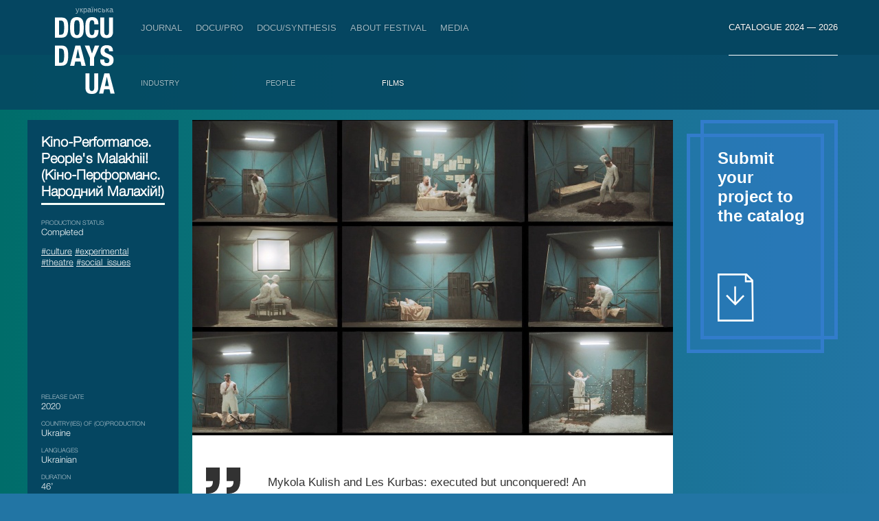

--- FILE ---
content_type: text/html; charset=UTF-8
request_url: https://docudays.ua/eng/catalogue/films/18/
body_size: 9565
content:
<!DOCTYPE html><html lang="en"><head><meta charset="utf-8" /><title></title><meta name="description" content=""><meta name="keywords" content=""><!--[if lt IE 7]><link rel="stylesheet" type="text/css" media="all" href="/css.copy/ie6.css?1750151725"/><![endif]--><link rel="stylesheet" media="all" href="/css.copy/fonts.css?1750151725"/><link rel="stylesheet" media="all" href="/css.copy/isotope.css?1750151725"/><link rel="stylesheet" media="all" href="/css.copy/style.css?1750151725"/><link rel="stylesheet" media="all" href="/css.copy/style-color.css?1750151725"/><link rel="stylesheet alternate" href="/css.copy/style-very-narrow.css?1750151725" title="very-narrow"/><link rel="stylesheet alternate" href="/css.copy/style-narrow.css?1750151725" title="narrow"/><link rel="stylesheet alternate" href="/css.copy/style-wide.css?1750151725" title="wide"/><link rel="stylesheet" href="/3rd.copy/zebra-form/css/zebra_form.css?1750151725"><link rel="stylesheet" href="/3rd.copy/nivo/themes/dark/dark.css?1750151725"  media="screen" /><link rel="stylesheet" href="/3rd.copy/nivo/css/nivo-slider.css?1750151725" media="screen" /><link rel="stylesheet" href="/css.copy/flexslider.css?1750151725"><link rel="stylesheet" href="/3rd/ticket-popup/css/ticket-popup.css?1750151725"><link rel="stylesheet" href="/3rd/likely/css/likely.css?1750151725"><!--[if lt IE 9]><script src="/js/IE9.js?1750151725"></script><![endif]--><script src="/js/jquery-1.9.1.min.js?1750151725"></script><script src="/js/jquery-migrate-1.1.1.min.js?1750151725"></script><script src="/js/jquery.flexslider-min.js?1750151725"></script><link rel="stylesheet" type="text/css" media="all" href="/css.copy/mobile.css?1750151725"/><meta name="viewport" content="width=device-width, maximum-scale=1, minimum-scale=1, initial-scale=1, user-scalable=no"><meta name="theme-color" content="#054661" /><meta name="msapplication-navbutton-color" content="#054661"><meta name="apple-mobile-web-app-capable" content="yes"><meta name="apple-mobile-web-app-status-bar-style" content="black-translucent"><!-- Google Analytics --><script type="text/javascript">var _gaq = _gaq || [];_gaq.push(['_setAccount', 'UA-39245614-1']);_gaq.push(['_setDomainName', 'docudays.ua']);_gaq.push(['_trackPageview']);(function() {$('.flexslider').flexslider();var ga = document.createElement('script'); ga.type = 'text/javascript'; ga.async = true;ga.src = ('https:' == document.location.protocol ? 'https://ssl' : 'http://www') + '.google-analytics.com/ga.js';var s = document.getElementsByTagName('script')[0]; s.parentNode.insertBefore(ga, s);})();</script><!-- End Google Analytics --><!-- Google Tag Manager --><script>(function(w,d,s,l,i){w[l]=w[l]||[];w[l].push({'gtm.start':new Date().getTime(),event:'gtm.js'});var f=d.getElementsByTagName(s)[0],j=d.createElement(s),dl=l!='dataLayer'?'&l='+l:'';j.async=true;j.src='https://www.googletagmanager.com/gtm.js?id='+i+dl;f.parentNode.insertBefore(j,f);})(window,document,'script','dataLayer','GTM-5QDJRMK');</script><!-- End Google Tag Manager --><!-- Google tag (gtag.js) --><script async src="https://www.googletagmanager.com/gtag/js?id=G-MK4DSW517Q"></script><script>window.dataLayer = window.dataLayer || [];function gtag(){dataLayer.push(arguments);}gtag('js', new Date());gtag('config', 'G-MK4DSW517Q');</script><!-- End Google tag (gtag.js) -->
<meta property="fb:app_id" content="563725760318128"/><meta property="og:url" content="https://docudays.ua//eng/catalogue/films/18/"/><meta property="og:type" content="article"/></head><body data-lang="eng" class="catalog"><!-- Facebook Pixel Code --><script>!function(f,b,e,v,n,t,s){if(f.fbq)return;n=f.fbq=function(){n.callMethod?n.callMethod.apply(n,arguments):n.queue.push(arguments)};if(!f._fbq)f._fbq=n;n.push=n;n.loaded=!0;n.version='2.0';n.queue=[];t=b.createElement(e);t.async=!0;t.src=v;s=b.getElementsByTagName(e)[0];s.parentNode.insertBefore(t,s)}(window, document,'script','https://connect.facebook.net/en_US/fbevents.js');fbq('init', '740202528476401');fbq('track', 'PageView');</script><noscript><img height="1" width="1" style="display:none"src="https://www.facebook.com/tr?id=740202528476401&ev=PageView&noscript=1"/></noscript><!-- End Facebook Pixel Code -->
<div class="header"><div class="bg"></div><div class="bg-inside"></div><div class="box"><div class="leftside"><div class="indent"><a href="/catalogue/films/18/" class="lang">українська</a><a href="/eng/" class="logo"></a></div><div class="menu-toggler"><span></span></div></div><div class="menu outside"><div class="row"><a data-item='0' data-total-item='8' href="/eng/journal/">Journal</a><div class="menu inside mobile"><div class="row"><a href="/eng/news/">Publications</a></div></div><div class=''><img class="spacer" src="/css/i/s.gif"></div><a data-item='1' data-total-item='8' href="/eng/industry/">DOCU/PRO</a><div class="menu inside mobile"><div class="row"><a href="/eng/industry-accreditation-2025/">Industry Accreditation DOCU/PRO</a><a href="/eng/raw-doc/">RAW DOC</a><a href="/eng/scholarship-filmboost/">FILMBOOST</a><a href="/eng/civil-pitch-films-that-make-changes-winners/">Civil Pitch 2.0 Winners</a></div></div><div class=''><img class="spacer" src="/css/i/s.gif"></div><a data-item='2' data-total-item='8' href="/eng/docusynthesis/">DOCU/SYNTHESIS</a><div class="menu inside mobile"><div class="row"><a href="/eng/lab-introduction/">LAB: DOCU/SYNTHESIS x Ukraine War Archive</a><a href="/eng/lab-projects/">The winning projects. LAB: DOCU/SYNTHESIS x Ukraine War Archive</a></div></div><div class=''><img class="spacer" src="/css/i/s.gif"></div><a data-item='4' data-total-item='8' href="/eng/festival/">About Festival</a><div class="menu inside mobile"><div class="row"><a href="/eng/regulations/">Regulations</a><a href="/eng/selection/">Selection Council</a><a href="/eng/team/">Team</a><a href="/eng/2026/partners/">Partners</a><a href="/eng/accessibility/">Accessibility</a><a href="/eng/tender/"> Tenders</a><a href="/eng/history/">History</a><a href="/eng/archive/">Archive</a><a href="/eng/networks/">International Festivals Networks</a></div></div><div class=''><img class="spacer" src="/css/i/s.gif"></div><a data-item='5' data-total-item='8' href="/eng/press-centre/">Media</a><div class="menu inside mobile"><div class="row"><a href="/eng/press-cover/">Media about us</a><a href="/eng/press-releases/">Press releases</a><a href="/eng/press-accreditation/">Accreditation</a><a href="/eng/gallery/">Multimedia</a></div></div><div class='menu__item_last'><img class="spacer" src="/css/i/s.gif"></div><a data-item='7' data-total-item='8' href="/eng/catalogue/" class="realactive active">Catalogue 2024 — 2026</a><div class="menu inside mobile"><div class="row"><a href="/eng/catalogue/organizations/">Industry</a><a href="/eng/catalogue/persons/">People</a><a href="/eng/catalogue/films/">Films</a></div></div></div></div><div class="menu inside"><div class="row"><a data-num="2" href="/eng/catalogue/organizations/"      >Industry</a><div><img class="spacer" src="/css/i/s.gif"></div><a data-num="2" href="/eng/catalogue/persons/"      >People</a><div><img class="spacer" src="/css/i/s.gif"></div><a data-num="2" href="/eng/catalogue/films/"  class="active"     >Films</a><div><img class="spacer" src="/css/i/s.gif"></div><div><img class="spacer" src="/css/i/s.gif"></div><div><img class="spacer" src="/css/i/s.gif"></div><div><img class="spacer" src="/css/i/s.gif"></div><div><img class="spacer" src="/css/i/s.gif"></div></div></div><script>var mobile_inside_menu=$('.menu.inside.mobile'),main_menu_links=$('.menu.outside a');mobile_inside_menu.hide();$('.menu.outside a.active').next().show();$('.menu.outside a').click(function(e){if ($('.header').hasClass('opened')){if($(this).next().is('.menu.inside')){e.preventDefault();mobile_inside_menu.hide();$(this).next().show();main_menu_links.removeClass('active');$(this).addClass('active');}}});var toggler=$('.menu-toggler');toggler.click(function () {$(this).toggleClass('opened');$('.header').toggleClass('opened');$('html').toggleClass('ovhidden');if (!$('.header').hasClass('opened')) {/*$('.menu .menu.inside').detach();*//*main_menu_links.removeClass('active');*//*$('.realactive').addClass('active');*/} else {/*$('.menu.inside').clone().insertAfter($('.menu.outside a.active'));*/main_menu_links.removeClass('active');$('.realactive').addClass('active');$('.menu.inside.mobile').hide();if($('.realactive').next().is('.menu.inside')){$('.realactive').next().show();}}$('.menu.inside:not(.mobile)').hide();});function reset_mobile_menu(){if($(window).width()>768){toggler.removeClass('opened');$('.header').removeClass('opened');$('html').removeClass('ovhidden');main_menu_links.removeClass('active');$('.realactive').addClass('active');$('.menu.inside:not(.mobile)').show();}}// var reset_mobile_menu_timeout;//// $(window).resize(function(){//     clearTimeout(reset_mobile_menu_timeout);//     reset_mobile_menu_timeout=setTimeout(reset_mobile_menu, 100);// });</script>
</div></div><div class="container inside"><div class="catalogue_film_panel panel size1x3"><div class="catalog_front2"><div class="p20 font-light"><h2 class="movie-title">Kino-Performance. People's Malakhii! (Кіно-Перформанс. Народний Малахій!)</h2><div class="movie-info">Production Status</div><div class="movie-data">Сompleted</div><div class="movie-data"><a href="/eng/catalogue/films/?topic=1/">#culture</a> <a href="/eng/catalogue/films/?topic=45/">#experimental</a> <a href="/eng/catalogue/films/?topic=108/">#theatre</a> <a href="/eng/catalogue/films/?topic=102/">#social_issues</a></div><div class="movie-desc"><div class="movie-info">Release Date</div><div class="movie-data">2020</div><div class="movie-info">Country(ies) of (co)production</div><div class="movie-data">Ukraine</div><div class="movie-info">Languages</div><div class="movie-data">Ukrainian</div><div class="movie-info">Duration</div><div class="movie-data">46’</div><a href="http://www.facebook.com/NarodnyMalakhii/" class="catalog-film__web_site">Web Page</a></div></div></div></div><div class="panel long-panel"><div class="front"><div class="long-content one-movie catalog-long-panel"><img src="/thumbs/700x460/storage/catalog/film_stills/malahiy/kino-performance-peoples-malakhii_still2.jpg" width="700" height="460"><div class="p20 news"><p class="blockquote__small">Mykola Kulish and Les Kurbas: executed but unconquered! An innovative documentary version of one of the world's best plays of the 20th century.</p><p>Narodnyi Malakhiy (People's Malakhiy), written by the prominent Ukrainian playwright Mykola Kulish, is listed in the Top 100 Greatest Dramatic Works of the 20th Century. Kulish wrote his play in 1927. The same year, Les Kurbas, a prominent Ukrainian theatre director, breathed a staged life into the play in his experimental Berezil Theatre. The film’s authors, together with experts in cultural studies, attempt to draw parallels between the plot of the old play and the days we live in. What’s that horrible thing which Mykola Kulish coded into his play and his character Malakhii? Is his message still relevant today? Movie Performance. People's Malakhii! attempts to answer these questions.</p></div><div class="label">CREW:</div><div class="data-team"><b>Directing</b>:&#32<a href="/catalogue/persons/136">Iryna Novosadenko</a></div><div class="data-team"><b>Production</b>:&#32<a href="/catalogue/persons/42">Nadiia Hrachova</a></div><div class="data-team"><b>Script</b>: Ratha Makeienkova, Vasyl Nevolov</div><div class="data-team"><b>DOP</b>: Dmytro Pliuta</div><div class="data-team"><b>Sound</b>: Vitalii Vakulenko</div><div class="label">Funding:</div><div class="data"><b>Already engaged financial partners and funds</b>:&#32Ministry of culture of Ukraine (Ukraine)</div><div class="label">Sales:</div><div class="data"><a href="/catalogue/organizations/33">MMD UA</a></div><div class="label">Point of contact:</div><div class="data"><a href="/catalogue/persons/42">Nadiia Hrachova</a></div><div class="catalog-film__thumb-wrap"><img class="catalog-film__thumb" src="/thumbs/700x460/storage/catalog/film_stills/malahiy/kino-performance-peoples-malakhii_still1.jpg" width="210" height="138"><img class="catalog-film__thumb" src="/thumbs/700x460/storage/catalog/film_stills/malahiy/kino-performance-peoples-malakhii_still3.jpg" width="210" height="138"><img class="catalog-film__thumb" src="/thumbs/700x460/storage/catalog/film_stills/malahiy/kino-performance-peoples-malakhii_still4.jpg" width="210" height="138"></div></div></div></div><a href="https://docs.google.com/forms/d/e/1FAIpQLSfn2_S9HXW2M4PEs0x6oqBfib717xEU6KqCH4h5CHnAa1IbyQ/viewform" target="_blank" class="submit_href docudays"><div class="panel"><div class="front_submit"><div class="catalog__submit_border_one"></div><div class="catalog__submit_border_two"></div><div class="catalog__submit_href"><p>Submit your project to the catalog</p><img class="catalog__submit_img" src="/img/icon_document_arrow_bottom.svg"></div></div></div></a>

</div><div class="clear"></div><div class="footer inside"><div class="box"><div class="footer-menu"><div class="footer-menu__row"><div class="footer-menu__item footer-menu-item"><a class="footer-menu-item__link" href="/eng/journal/">Journal</a><ul class="footer-menu_subitem__list"><li class="footer-menu_subitem"><a class="footer-menu-subitem__link" href="/eng/news/">Publications</a></li></ul></div><div class="footer-menu__item-spacer"><img src="/css/i/s.gif"></div><div class="footer-menu__item footer-menu-item"><a class="footer-menu-item__link" href="/eng/ticket-info/">Tickets &amp; Passes</a><ul class="footer-menu_subitem__list"><li class="footer-menu_subitem"><a class="footer-menu-subitem__link" href="/eng/ticket-info/rules/">Rules</a></li></ul></div><div class="footer-menu__item-spacer"><img src="/css/i/s.gif"></div><div class="footer-menu__item footer-menu-item"><a class="footer-menu-item__link" href="/eng/industry/">DOCU/PRO</a><ul class="footer-menu_subitem__list"><li class="footer-menu_subitem"><a class="footer-menu-subitem__link" href="/eng/industry-accreditation-2025/">Industry Accreditation DOCU/PRO</a></li><li class="footer-menu_subitem"><a class="footer-menu-subitem__link" href="/eng/raw-doc/">RAW DOC</a></li></ul></div><div class="footer-menu__item-spacer"><img src="/css/i/s.gif"></div><div class="footer-menu__item footer-menu-item"><a class="footer-menu-item__link" href="/eng/festival/">About Festival</a><ul class="footer-menu_subitem__list"><li class="footer-menu_subitem"><a class="footer-menu-subitem__link" href="/eng/regulations/">Regulations</a></li><li class="footer-menu_subitem"><a class="footer-menu-subitem__link" href="/eng/selection/">Selection Council</a></li><li class="footer-menu_subitem"><a class="footer-menu-subitem__link" href="/eng/team/">Team</a></li><li class="footer-menu_subitem"><a class="footer-menu-subitem__link" href="/eng/2026/partners/">Partners</a></li><li class="footer-menu_subitem"><a class="footer-menu-subitem__link" href="/eng/accessibility/">Accessibility</a></li><li class="footer-menu_subitem"><a class="footer-menu-subitem__link" href="/eng/tender/"> Tenders</a></li><li class="footer-menu_subitem"><a class="footer-menu-subitem__link" href="/eng/history/">History</a></li><li class="footer-menu_subitem"><a class="footer-menu-subitem__link" href="/eng/archive/">Archive</a></li></ul></div><div class="footer-menu__item-spacer"><img src="/css/i/s.gif"></div><div class="footer-menu__item footer-menu-item"><a class="footer-menu-item__link" href="/eng/press-centre/">Media</a><ul class="footer-menu_subitem__list"><li class="footer-menu_subitem"><a class="footer-menu-subitem__link" href="/eng/press-cover/">Media about us</a></li><li class="footer-menu_subitem"><a class="footer-menu-subitem__link" href="/eng/press-accreditation/">Accreditation</a></li><li class="footer-menu_subitem"><a class="footer-menu-subitem__link" href="/eng/gallery/">Multimedia</a></li></ul></div><div class="footer-menu__item-spacer"><img src="/css/i/s.gif"></div><div class="footer-menu__item footer-menu-item"><a class="footer-menu-item__link" href="/eng/projects/">DOCUDAYS UA Projects</a><ul class="footer-menu_subitem__list"><li class="footer-menu_subitem"><a class="footer-menu-subitem__link" href="http://travelling.docudays.ua/eng/" rel="nofollow" target="_blank">Travelling festival</a></li><li class="footer-menu_subitem"><a class="footer-menu-subitem__link" href="http://docuclub.docudays.org.ua/eng/" rel="nofollow" target="_blank">DOCU/CLUB</a></li><li class="footer-menu_subitem"><a class="footer-menu-subitem__link" href="http://docuspace.org/eng/" rel="nofollow" target="_blank">DOCU/SPACE</a></li></ul></div><div class="footer-menu__item-spacer"><img src="/css/i/s.gif"></div><div class="footer-menu__item footer-menu-item"><a class="footer-menu-item__link" href="/eng/terms-of-use/">Terms of use</a><ul class="footer-menu_subitem__list"></ul></div></div><div class="footer-menu__row icon"><div class="footer__icon_group"><a class="footer__social_link" href="http://www.instagram.com/docudays_ua" target="_blank"><img class="footer__social_icon" src="/css.copy/i/social-icon-instagram.svg" alt=""></a><a class="footer__social_link" href="http://www.facebook.com/DocudaysUA" target="_blank"><img class="footer__social_icon" src="/css.copy/i/social-icon-facebook.svg" alt=""></a><a class="footer__social_link" href="https://www.youtube.com/channel/UC7ISePZ58Lc30O_lyf4Fahg" target="_blank"><img class="footer__social_icon" src="/css.copy/i/social-icon-youtube.svg" alt=""></a><a class="footer__social_link" href="https://www.threads.net/@docudays_ua" target="_blank"><img class="footer__social_icon" src="/css.copy/i/social-icon-threads.svg" alt=""></a><!--                <a class="footer__social_link" href="http://www.twitter.com/DocudaysUA" target="_blank"><img class="footer__social_icon" src="/css.copy/i/social-icon-x.svg" alt=""></a>--><a class="footer__social_link" href="https://www.flickr.com/photos/docudaysua/" target="_blank"><img class="footer__social_icon" src="/css.copy/i/social-icon-flickr.svg" alt=""></a><a class="footer__social_link" href="https://t.me/docudaysua" target="_blank"><img class="footer__social_icon" src="/css.copy/i/social-icon-telegram.svg" alt=""></a><a class="footer__social_link" href="https://www.tiktok.com/@docudaysua" target="_blank"><img class="footer__social_icon" src="/css.copy/i/social-icon-tiktok.svg" alt=""></a></div><div class="footer__icon_group"><a class="accessibility_link" href="/eng/accessibility/"><img class="accessibility_icon" src="/img/icon-wheelchair.svg" alt=""></a><a class="accessibility_link" href="/eng/accessibility/"><img class="accessibility_icon" src="/img/icon-listen.svg" alt=""></a><a class="accessibility_link" href="/eng/accessibility/"><img class="accessibility_icon" src="/img/icon-blind.svg" alt=""></a></div></div></div></div><!--div class="box"><div class="copy">© 2022 Docudays UA</div><a href="http://www.perevorot.com/" class="perev">Website development</a></div-->
<!--div class="box"><div class="copy">© 2022 Docudays UA</div><a href="http://www.perevorot.com/" class="perev">Website development</a></div--></div><script src="/3rd/nivo/js/jquery.nivo.slider.min.js?1750151725"></script><script src="/3rd/ticket-popup/js/docucitizen-popup.js?1750151725"></script><script src="/3rd/ticket-popup/js/ticket-popup.js?1750151725"></script><script src="/3rd/ticket-popup/js/pass-popup.js?1750151725"></script><script src="/3rd/ticket-popup/js/souvenir-popup.js?1750151725"></script><script src="/3rd/likely/js/likely.js?1750151725"></script><script src="/js/jquery-ui.min.js?1750151725"></script><script src="/js/jquery.hoverIntent.minified.js?1750151725"></script><script src="/js/isotope_new21.js?1750151725"></script><script src="/js/jquery.ui.touch-punch.min.js?1750151725"></script><script src="/js/jquery.highlight-4.closure.js?1750151725"></script><script src="/js/docudays.js?1750151725"></script>
<div id="festival-pass" class="popup__overlay">
    <div class="popup__background"></div>
    <div class="popup js-popup" data-product='pass'>

            <h2 class='js-popup-h2'>Festival Pass</h2>
        <a class="close" href="#">&times;</a>
        <p>The festival pass gives you access to the Docudays UA-2025 program. With it, you will be able to attend screenings of the best documentaries from all over the world and meetings with their authors at the best price.</p>
        <p>This year, we offer a choice of three types of festival passes: classic, student and morning. The classic pass is valid from June 6 to June 13 at Zhovten Cinema and KINO42, while the morning pass allows you to book tickets for film screenings that start no later than 16:30 at Zhovten Cinema from June 7 to June 13.</p>
        <p>Find out about the terms of use of the festival pass and the differences between types of passes on <a href="/eng/ticket-info/">the ticket rules page</a>.</p>
        <div class="popup__products">
            <input type="radio" name="pass_product" value="pass_2025_5" id="option1" checked autocomplete="off"/>
            <label for="option1" class="popup__one_product">Festival pass<br> <span class="popup__product_price">UAH 1200</span></label>
            <input type="radio" name="pass_product" value="pass_2025_6" id="option2" autocomplete="off"/>
            <label for="option2" class="popup__one_product">Student pass<br> <span class="popup__product_price">UAH 900</span> </label>
            <input type="radio" name="pass_product" value="pass_2025_9" id="option3" autocomplete="off"/>
            <label for="option3" class="popup__one_product">Morning pass<br> <span class="popup__product_price">UAH 600</span> </label>
        </div>
        <div class="festival_pass_form popup__inputs">
            <label class="festival_pass_field">Full name<br><input class='js-popup__name' type='text' placeholder="Name Surname" autocomplete="off"></label>
            <label class="festival_pass_field">Email<br><input class='js-popup__email' type='email' placeholder='address@domain.com' autocomplete="off"></label>
            <label class="festival_pass_field">Phone number<br><input class='js-popup__phone' type='text' placeholder='+380 ×× ×××-××××' autocomplete="off"></label>
            <div class=" js-popup__student_id_card">
                <br>
                <p>If you are a student at school or university, please indicate your student ID number. Internally displaced persons who are studying and do not have such a document can indicate the IDP certificate number.</p>
                <label class="festival_pass_field">Card ID<br><input class='js-popup__student_id' type='text' placeholder='×××× ××××' autocomplete="off"></label>
            </div>
            <br>
            <p>Upon successful payment, you will receive an electronic festival pass.</p>
            <label style="visibility: hidden" class="festival_pass_field"><br><input class='js-popup__format' type='checkbox' autocomplete="off">&nbsp;&nbsp;<span class="festival_pass_checkbox">Please print out my badge</span></label>
        </div>
        <div class="popup__confirmation_code_card js-popup__conformation_code_card">
            <p>Confirm your email address. Enter the four-digit code that was sent to your email</p>
            
            <label class="festival_pass_field">Confirmation code<br><input class='js-popup__conformation_code' type="text" maxlength="4" pattern="\d{4}" placeholder='××××' autocomplete="off"></label>
            
        </div>
    

    <button class="js-popup__submit" autocomplete="off" disabled>buy</button>
            <p>By using a festival pass, accreditation, or ticket, you agree to <a href="/eng/terms-of-use">the website’s terms of use</a>.</p>
    

    <div style="display: none" class="js-payment__form"></div>
    </div>
</div>
<div id="ticket-popup" class="popup__overlay">
    <div class="popup">
        <h2 class='js-popup-h2'>Choose a ticket</h2>
        <a class="close" href="#">&times;</a>

        <p class="js-popup__notice-message">To begin with choose a screening</p>
        <div style="display: none;" class='js-popup__response_message'></div>
        <div style="display: none;" class='js-popup__main-message'>

            <input class="tab__radio" id="tab1" type="radio" name="tabs" autocomplete="off" checked>
            <label class="tab" for="tab1">regular
                <br>
                <span class="tab_description"><span class="js_screening_price"></span> uah</span>
            </label>

            <input class="tab__radio" id="tab2" type="radio" name="tabs" autocomplete="off">
            <label class="tab"for="tab2">student, pupil, IDP
                <br>
                <span class="tab_description"><span class="js_screening_student_price"></span> uah</span>
            </label>

            <input class="tab__radio" id="tab3" type="radio" name="tabs" autocomplete="off">
            <label class="tab" for="tab3">discount
                <br>
                <span class="tab_description">free</span>
            </label>

            <input class="tab__radio" id="tab4" type="radio" name="tabs" autocomplete="off">
            <label class="tab" for="tab4">book
                <br>
                <span class="tab_description">by badge</span>
            </label>

            <div class="tab__content">


                <div class="tab__content_current" id="content1">
                                    <p>You buy a ticket(s) for a screening of <span class="screening_name"></span> which will take place on <span class="screening_date"></span> <span class="screening_month"></span> at <span class="screening_time"></span>. The ticket costs <span class="screening_price"></span> hryvnia.</p>
                    <p>Please, provide your name and email address. If your payment is successful, a ticket will be sent to the specified address.</p>
                
                    <p class="popup__inputs">
                        <input class='js-popup__name' type='text' placeholder="full name" autocomplete="off">
                        <input class='js-popup__email' type='text' placeholder='email' autocomplete="off">
                    </p>
                                    <p class="popup__products">Select the number of tickets</p>
                
                    <p class="popup__products">
                        <input type="radio" name="ticket_buy_count" value="1" id="buy_1" checked autocomplete="off"/>
                        <label for="buy_1" class="popup__one_product">&nbsp;&nbsp;1&nbsp;&nbsp;</label>
                        <input type="radio" name="ticket_buy_count" value="2" id="buy_2" autocomplete="off" />
                        <label for="buy_2" class="popup__one_product">&nbsp;&nbsp;2&nbsp;&nbsp;</label>
                        <input type="radio" name="ticket_buy_count" value="3" id="buy_3" autocomplete="off" />
                        <label for="buy_3" class="popup__one_product">&nbsp;&nbsp;3&nbsp;&nbsp;</label>
                        <input type="radio" name="ticket_buy_count" value="4" id="buy_4" autocomplete="off" />
                        <label for="buy_4" class="popup__one_product">&nbsp;&nbsp;4&nbsp;&nbsp;</label>
                    </p>
                    <div class="popup__confirmation_code_card js-popup__conformation_code_card">
                                            <p>Confirmation code</p>
                    
                    
                        <p class="popup__inputs">
                            <input class='js-popup__conformation_code' type="text" maxlength="4" pattern="\d{4}" placeholder='××××' autocomplete="off">
                        </p>
                    
                    </div>
                    <p class="js-popup__warning_message popup__warning_message"></p>
                    <button data-action="buy" class="js-popup__ticket-submit" disabled>Buy</button>
                </div>


                <div class="tab__content2" id="content2">
                                    <p>Students receive a 50% discount. The ticket is valid upon presentation of a document confirming the status of the student (or an internally displaced person certificate for students who do not have one) to the controller at the entrance to the cinema hall.</p>
                    <p>You buy a ticket(s) for a screening of <span class="screening_name"></span> which will take place on <span class="screening_date"></span> <span class="screening_month"></span> at <span class="screening_time"></span>. The ticket costs <span class="js_screening_student_price"></span> hryvnia.</p>
                    <p>Please provide your name, email, and the number(s) of the document(s) confirming your status as an education seeker or, in its absence, the IDP certificate number.</p>
                
                    <p class="popup__inputs">
                        <input class='js-popup__name' type='text' placeholder="full name" autocomplete="off">
                        <input class='js-popup__email' type='text' placeholder='email' autocomplete="off">
                        <input class='js-popup__doc_id' type='text' placeholder='id number' autocomplete="off">
                    </p>
                                    <p class="popup__products">Select the number of tickets</p>
                
                    <p class="popup__products">
                        <input type="radio" name="ticket_buy_stud_count" value="1" id="buy_stud_1" checked autocomplete="off"/>
                        <label for="buy_stud_1" class="popup__one_product">&nbsp;&nbsp;1&nbsp;&nbsp;</label>
                        <input type="radio" name="ticket_buy_stud_count" value="2" id="buy_stud_2" autocomplete="off" />
                        <label for="buy_stud_2" class="popup__one_product">&nbsp;&nbsp;2&nbsp;&nbsp;</label>
                        <input type="radio" name="ticket_buy_stud_count" value="3" id="buy_stud_3" autocomplete="off" />
                        <label for="buy_stud_3" class="popup__one_product">&nbsp;&nbsp;3&nbsp;&nbsp;</label>
                        <input type="radio" name="ticket_buy_stud_count" value="4" id="buy_stud_4" autocomplete="off" />
                        <label for="buy_stud_4" class="popup__one_product">&nbsp;&nbsp;4&nbsp;&nbsp;</label>
                    </p>
                    <div class="popup__confirmation_code_card js-popup__conformation_code_card">
                                            <p>Confirmation code</p>
                    
                    
                        <p class="popup__inputs">
                            <input class='js-popup__conformation_code' type="text" maxlength="4" pattern="\d{4}" placeholder='××××' autocomplete="off">
                        </p>
                    
                    </div>
                    <p class="js-popup__warning_message popup__warning_message"></p>
                    <button data-action="buy_as_student" class="js-popup__ticket-submit" disabled>Buy</button>
                </div>


                <div class="tab__content3" id="content3">
                                        <p>Pensioners; solders, combatants, war veterans and war volunteers can get a ticket to the screening free of charge.</p>
                    <p>You book a ticket for a screening of <span class="screening_name"></span> which will take place on <span class="screening_date"></span> <span class="screening_month"></span> at <span class="screening_time"></span>.</p>
                    <p>Please select a benefit type and provide your name, and email.</p>
                    
                    <p class="popup__inputs">
                        <label>
                            <input class='js-popup__benefit_type' type='radio' name="benefit_type" value="military" autocomplete="off"> Soldier, combatant and war veterans
                        </label>
                        <br>
                        <label>
                            <input class='js-popup__benefit_type' type='radio' name="benefit_type" value="senior" autocomplete="off"> Pensioner
                        </label>
                        <br>
                        <br>
                        <input class='js-popup__name' type='text' placeholder="full name" autocomplete="off">
                        <input class='js-popup__email' type='text' placeholder='email' autocomplete="off">
                        <input class='js-popup__doc_id' style="display:none" type='text' placeholder='document id' autocomplete="off">
                    </p>
                    <div class="popup__confirmation_code_card js-popup__conformation_code_card">
                                            <p>Confirmation code</p>
                    
                    
                        <p class="popup__inputs">
                            <input class='js-popup__conformation_code' type="text" maxlength="4" pattern="\d{4}" placeholder='××××' autocomplete="off">
                        </p>
                    
                    </div>
                    <p class="js-popup__warning_message popup__warning_message"></p>
                    <button data-action="get_free" class="js-popup__ticket-submit" disabled>Get a ticket</button>
                </div>


                <div class="tab__content4" id="content4">
                                        <p>You are booking a ticket for a screening of <span class="screening_name"></span> which will take place on <span class="screening_date"></span> <span class="screening_month"></span> at <span class="screening_time"></span>.</p>
                    <p>Please, provide your login and password, which are specified on your pass/badge.</p>
                    
                    <p class="popup__inputs">
                        <input class='js-popup__login' type='text' placeholder="login" autocomplete="off">
                        <input class='js-popup__password' type='text' placeholder='password' autocomplete="off">
                        <br>
                        <input class='email_for_pass js-popup__email' type='text' placeholder='email' autocomplete="off">
                    </p>
                    <div class="popup__confirmation_code_card js-popup__conformation_code_card">
                                            <p>Confirmation code</p>
                    
                    
                        <p class="popup__inputs">
                            <input class='js-popup__conformation_code' type="text" maxlength="4" pattern="\d{4}" placeholder='××××' autocomplete="off">
                        </p>
                    
                    </div>
                    <p class="js-popup__warning_message popup__warning_message"></p>
                    <button data-action="get_by_badge" class="js-popup__ticket-submit" disabled>Book with a pass or accreditation</button>
                </div>
                                    <p>By using a festival pass, accreditation, or ticket, you agree to the <a href="/eng/terms-of-use">terms of use</a> of the website</p>
                
                <div style="display: none" class="js-popup__payment-form"></div>
            </div>
        </div>
    </div>
</div><div id="success" class="popup__overlay">
    <div class="popup">
            <h2 class='js-popup-h2'>Thank you!</h2>
        <a class="close" href="#">&times;</a>
        <p class="js-popup-content">If the payment was successful, you will receive an email in a couple of minutes.</p>
        <p class="js-popup-content">If you have any questions or suggestions, please contact the ticket service coordinator at <a href="/cdn-cgi/l/email-protection#bbcfd2d8d0decfc8fbdfd4d8cedfdac2c895ceda"><span class="__cf_email__" data-cfemail="9ce8f5fff7f9e8efdcf8f3ffe9f8fde5efb2e9fd">[email&#160;protected]</span></a>.</p>
    
    </div>
</div>
<div id="docucitizen" class="popup__overlay">
    <div class="popup__background"></div>
    <div class="popup js-popup" >

        
        <h2 class='js-popup-h2'>Become a DOCU/CITIZEN</h2>
        <a class="close" href="#">&times;</a>
        <p class="js-docucitizen__error-message"></p>
        <div class="js-docucitizen__main-message">
            <p>We are starting a club for fans of documentary films who love them as much as our Festival team does and who share our values. The conditions of participation in the club are simple: you help DOCUDAYS UA grow, and we thank you for it with nice bonuses throughout the year!</p>
            <div class="popup__inputs">
                <label class="popup__radio-label">
                    <input class="popup__radio js-docucitizen__option" type="radio" name="option" value="citizen">
                    <div class="popup__radio-description">
                        <span><strong>Become a DOCU/CITIZEN (contributions of 2,500 UAH and above):</strong></span>
                        <ul>
                            <li>pass for the March Festival in Kyiv;
                            <li>souvenir package of the Festival;
                            <li>poster of the March Festival;
                            <li>invitation to the Festival’s Closing Ceremony and the afterparty;
                            <li>invitation to special screenings throughout the year;
                            <li>if they wish, we publish the citizen’s name on the Festival websites.
                        </ul>
                    </div>
                </label>

                <label class="popup__radio-label">
                    <input class="popup__radio js-docucitizen__option " type="radio" name="option" value="honorary_citizen">
                    <div class="popup__radio-description">
                        <span><strong>Become a DOCU/HONORARY CITIZEN (contributions of 25,000 and above):</strong></span>
                        <ul>
                            <li>two passes for attending the March Festival in Kyiv;
                            <li>extended souvenir package of the Festival;
                            <li>poster of the March Festival with autographs of the authors;
                            <li>Festival programme and catalogue;
                            <li>invitations to the Festival Opening and Closing Ceremonies for two people;
                            <li>invitation to the Festival Birthday Party and the Christmas Party;
                            <li>jam session with the DOCUDAYS UA team, where we can talk in person about your experience of attending the Festival, ideas for its development, and watch  documentaries together.
                        </ul>
                    </div>
                </label>
            </div>
            <div class="popup__inputs">
                <input class='popup__input js-docucitizen__name' type='text' placeholder="Full name">
                <input class='popup__input js-docucitizen__email' type='email' placeholder='Email'>
                <input class='popup__input js-docucitizen__phone' type='text' placeholder='Phone number'>
            </div>
            <button class="js-docucitizen__submit" disabled>Continue</button>
        </div>

        

        <form style="display: none" class="js-docucitizen__liqpay-form" method="POST" action="https://www.liqpay.ua/api/3/checkout" accept-charset="utf-8"></form>
    </div>
</div>
<div id="success-citizen" class="popup__overlay">
    <div class="popup">

        
            <h2 class='js-popup-h2'>Thank you!</h2>
            <a class="close" href="#">&times;</a>
            <p class="js-popup-content"></p>
            <p class="js-popup-content"></p>

        

    </div>
</div><div id="souvenir-popup" class="popup__overlay">
    <div class="popup">
        <h2 class='popup__title js-souvenir-popup__title'>Support the Festival!</h2>
        <a class="close" href="#">&times;</a>
        <p class="js-souvenir-popup__error-message">
            Select the donate type, first
        </p>
        <div style="display: none;" class='js-souvenir-popup__main-message'>
            <form>
            <!-- <p>Ціна: <span class="js-souvenir-popup__price"></span>грн.</p> -->

<!--            <h4>Your contacts</h4>-->
<!--            <p class="popup__inputs">-->
<!--                <input class='js-souvenir-popup__name' type='text' placeholder="Full name your_contacts_phone  телефон  Personal phone ">-->
<!--                <input class='js-souvenir-popup__phone' type='text' placeholder='personal phone'>-->
<!--                <input class='js-souvenir-popup__email' type='text' placeholder='email'>-->
<!--            </p>-->

<!--            <h4>Delivery type}</h4>-->
<!--             <label class="popup__radio-label"> -->
<!--                <input id="opt1" hidden type="radio" name="js-souvenir__delivery" value="delivery_by_self">-->
<!--                 translate(delivery_pick_yourself) -->
<!--             </label> -->
<!---->
<!--            <div class="js-dilivery_type__block">-->
<!--                <label class="popup__radio-label">-->
<!--                    <input id="opt2" type="radio" name="js-souvenir__delivery" value="delivery_by_np" checked/>-->
<!--                    Delivery by Nova Poshta-->
<!--                </label>-->
<!--                <p class="popup__inputs">-->
<!--                    <input class='souvenir-popup__address js-souvenir-popup__address' type="text" placeholder='Nova Poshta branch number, City'>-->
<!--                </p>-->
<!--            </div>-->

            <div class="js-have_properties">
                <h4>Do you have any wishes regarding the size of the T-shirt / the color of the bag?</h4>
                <p class="popup__inputs">
                    <input class='souvenir-popup__comment js-souvenir-popup__comment' type="text" placeholder=''>
                </p>
            </div>

            <p class="popup__inputs">
                <input hidden class="popup__amount js-souvenir-popup__amount" type="number" size="3" min="1" max="10" name="amount" value="1">
            </p>

            <h4>Your contribution</h4>
            <p>You can contribute in any amount</p>
            <p class="popup__inputs">
                <input class="popup__donate js-souvenir-popup__donate" type="number" size="3" min="1" name="donate" value="1"> UAH
            </p>

            <p class="js-souvenir-popup__warning-message souvenir-popup__warning-message"></p>

            <button class="popup__submit-button js-souvenir-popup__submit-button" >Select</button>
            </form>
            <div style="display: none" class="js-souvenir-popup__payment-form">
            </div>
        </div>
    </div>
</div>
<div id="success-souvenir-popup" class="popup__overlay">
    <div class="popup">
        <h2 class='js-popup-h2'>Дякуємо за ваш внесок!</h2>
        <a class="close" href="#">&times;</a>
        <p class="js-popup-content">Якщо ви обрали сувенір, протягом тижня з вами зв'яжеться наша координаторка щодо можливостей доставки.</p>
        <p class="js-popup-content">Для нашої команди організовувати фестиваль онлайн за нинішніх обставин – це інтенсивна робота, сповнена викликів та експериментів. Зараз, коли ми активно готуємо Docudays UA-2020, формуємо програму, занурюємося у тонкощі віртуального світу, нам неабияк важливо відчувати підтримку та довіру нашої аудиторії.</p>
        <p class="js-popup-content">До скорої зустрічі в мережі!</p>
    </div>
</div><script data-cfasync="false" src="/cdn-cgi/scripts/5c5dd728/cloudflare-static/email-decode.min.js"></script><script type="text/javascript">$(function() {docudays.pages.inside();});</script></body></html>


--- FILE ---
content_type: text/css
request_url: https://docudays.ua/css.copy/style-color.css?1750151725
body_size: 139
content:
body {
	background:#222426;
}
.panel .front {
	background-color:#2e3033;
	color:#ffffff;
}
.panel .back {

	color:#ffffff;
}
.panel .back .text {
	opacity:0.6;
}
.panel .front.partners {
	background-color:#ffffff;
}
.partners .logos a {
	color:#000000;
}
.search {
	border-top:1px solid #434548;
}
.search.active{
	background:#055975;
}
.search input {
	color:#ffffff;
}
.header .bg {
	background-color:#054661;
	/*animation: colors 10s infinite;*/
}

@keyframes colors {
	0% {
		background-color: #054661;
	}
	10% {
		background-color: #bb451b;
	}
	20% {
		background-color:orangered;
		opacity: 0.9;
	}

	80% {
		background-color:red;
		opacity: 1;
	}

	95% {
		background-color:#054661;
	}
}

@keyframes colors-inside {
	0% {
		background-color: #054661;
		opacity: .85;
	}
	10% {
		background-color: #c26d4e;
	}
	20% {
		background-color:orangered;
		opacity: .85;
	}

	80% {
		background-color:red;
		opacity: 1;
	}

	95% {
		background-color:#054661;
		opacity: .85;
	}
}

.header a.lang {
	color:#ffffff;
}
.menu a {
	color:#ffffff;
}
.footer .copy {
	color:#ffffff;
}
.footer a.perev {
	color:#ffffff;
	opacity:0.3;
}
/*
.filtr .items {
	background-color:#2e3033;
}
.filtr .items a {
	border-bottom:1px solid #434548;
	color:#ffffff;
}
.filtr .items a.active {
	background-color:#335bad;
}
.filtr .icon {
	background:#335bad url(i/filtr-icon.png);
}
*/


--- FILE ---
content_type: image/svg+xml
request_url: https://docudays.ua/css.copy/i/quote.svg
body_size: -86
content:
<svg xmlns="http://www.w3.org/2000/svg" viewBox="0 0 121.401 92.909">
  <path d="M0 92.909h6.813c24.776 0 41.5-14.865 41.5-48.313V0H0v48.313h24.156v1.238c0 14.247-5.574 21.06-18.581 21.06H0zm73.088 0h6.814c25.395 0 41.5-14.865 41.5-48.313V0H73.087v48.313h24.157v1.238c0 14.247-5.575 21.06-17.963 21.06h-6.194z"/>
</svg>


--- FILE ---
content_type: image/svg+xml
request_url: https://docudays.ua/img/icon_document_arrow_bottom.svg
body_size: 588
content:
<?xml version="1.0" encoding="UTF-8" standalone="no"?>
<svg
   xmlns:dc="http://purl.org/dc/elements/1.1/"
   xmlns:cc="http://creativecommons.org/ns#"
   xmlns:rdf="http://www.w3.org/1999/02/22-rdf-syntax-ns#"
   xmlns:svg="http://www.w3.org/2000/svg"
   xmlns="http://www.w3.org/2000/svg"
   xmlns:sodipodi="http://sodipodi.sourceforge.net/DTD/sodipodi-0.dtd"
   xmlns:inkscape="http://www.inkscape.org/namespaces/inkscape"
   inkscape:version="1.0 (4035a4f, 2020-05-01)"
   height="78.5"
   width="59.82069"
   sodipodi:docname="icon_document_arrow_bottom.svg"
   xml:space="preserve"
   viewBox="0 0 59.82069 78.499998"
   y="0"
   x="0"
   id="Layer_1"
   version="1.1"><metadata
     id="metadata21"><rdf:RDF><cc:Work
         rdf:about=""><dc:format>image/svg+xml</dc:format><dc:type
           rdf:resource="http://purl.org/dc/dcmitype/StillImage" /><dc:title></dc:title></cc:Work></rdf:RDF></metadata><defs
     id="defs19" /><sodipodi:namedview
     inkscape:current-layer="Layer_1"
     inkscape:window-maximized="0"
     inkscape:window-y="263"
     inkscape:window-x="2910"
     inkscape:cy="53.6"
     inkscape:cx="29.95"
     inkscape:zoom="1.9214487"
     fit-margin-bottom="0"
     fit-margin-right="0"
     fit-margin-left="0"
     fit-margin-top="0"
     showgrid="false"
     id="namedview17"
     inkscape:window-height="533"
     inkscape:window-width="941"
     inkscape:pageshadow="2"
     inkscape:pageopacity="0"
     guidetolerance="10"
     gridtolerance="10"
     objecttolerance="10"
     borderopacity="1"
     bordercolor="#666666"
     pagecolor="#ffffff" /><style
     id="style10">.st0{fill:none;stroke:#fff;stroke-width:3;stroke-miterlimit:10}</style><path
     id="path12"
     d="M 58.3,77 H 1.5 V 1.5 h 46.2 l 9.7,9.8 z"
     class="st0" /><path
     id="path14"
     d="M 46.6,2.6 V 12.8 H 57.1 M 29,21.1 V 48.5 M 14.8,35.7 29.2,50.2 43.3,36.1"
     class="st0" /></svg>
